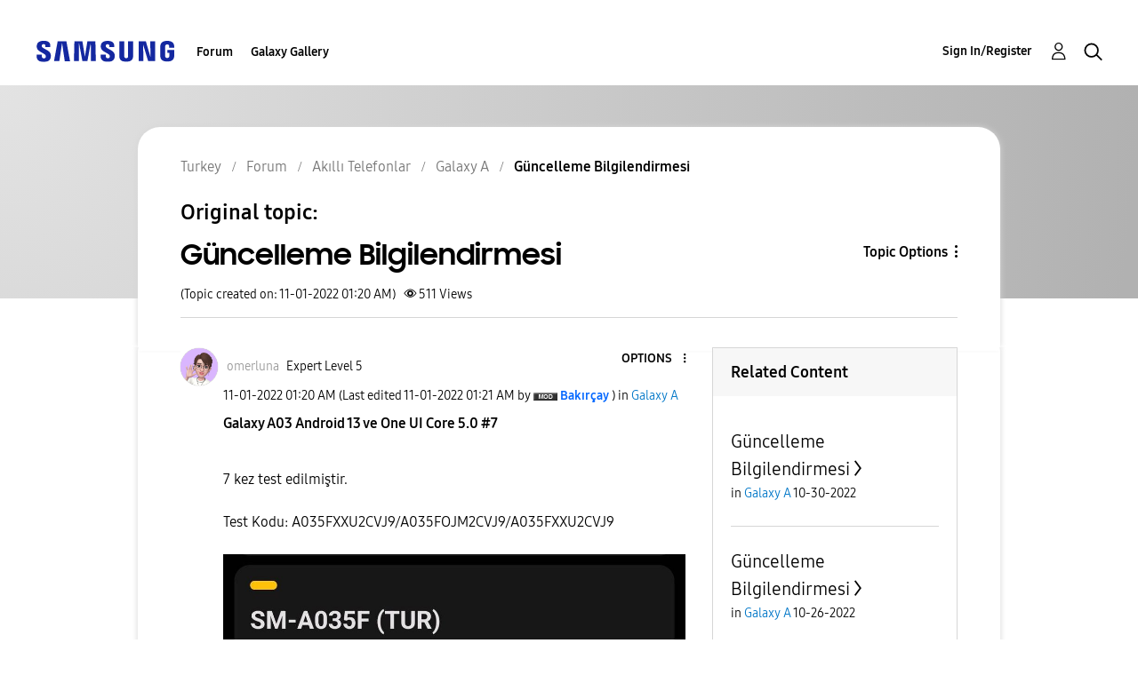

--- FILE ---
content_type: text/html; charset=UTF-8
request_url: https://r2.community.samsung.com/t5/Galaxy-A/G%C3%BCncelleme-Bilgilendirmesi/td-p/12496076
body_size: 1876
content:
<!DOCTYPE html>
<html lang="en">
<head>
    <meta charset="utf-8">
    <meta name="viewport" content="width=device-width, initial-scale=1">
    <title></title>
    <style>
        body {
            font-family: "Arial";
        }
    </style>
    <script type="text/javascript">
    window.awsWafCookieDomainList = [];
    window.gokuProps = {
"key":"AQIDAHjcYu/GjX+QlghicBgQ/7bFaQZ+m5FKCMDnO+vTbNg96AHzOpaJdCT16BNTHHOlBrRcAAAAfjB8BgkqhkiG9w0BBwagbzBtAgEAMGgGCSqGSIb3DQEHATAeBglghkgBZQMEAS4wEQQME93hLjFno3N6GTj9AgEQgDt/iV7X9Hdzof9EfVmH2hm5ve21Uzi52f21MPofygpjydkfDxvTMDpVtHV/BR549NavJWgn0JGR+3yffA==",
          "iv":"D549dAHkJAAAAsHl",
          "context":"eLzoo4pcZSpcZg4kj5RJD0hvdefCF6wY4lUAE7CfIw3mpESBni8iP4naquWWuCo9XXJ9GazfCBm4ABQXi7W/p6JGzml+2OFaLoxllxuD1eho0AGFF15irxSH7ypJAB4/s3As4+wnLC5LudwEifVO+w/NSnbZ9BZBsNDmm1kAMlaa24BgUvVUcVI4PlaRkATJtCTJtI7lTXzj0oGeK7YZWCmgpUsNO3puyQUqKPXrsWIMLj2XpaHxAQYpTPrykAUnt/f2tRuaOzLs2kLcWRZYRXAxrQjfjrml9+bjv4IflgIYxmcnHFJhOrU6NwuUEXl5Nq2n0McYeuWpvYazfK8Wm95WhEdiKv8PLia+bC4y4tVxJN85To5Fq0M7VL792mjfFLGzyt/GnGiJPRm3yte1tUDUq9MgC2Q03RjF"
};
    </script>
    <script src="https://bc0439715fa6.967eb88d.us-east-2.token.awswaf.com/bc0439715fa6/e566d069acb5/9c5f3411fe12/challenge.js"></script>
</head>
<body>
    <div id="challenge-container"></div>
    <script type="text/javascript">
        AwsWafIntegration.saveReferrer();
        AwsWafIntegration.checkForceRefresh().then((forceRefresh) => {
            if (forceRefresh) {
                AwsWafIntegration.forceRefreshToken().then(() => {
                    window.location.reload(true);
                });
            } else {
                AwsWafIntegration.getToken().then(() => {
                    window.location.reload(true);
                });
            }
        });
    </script>
    <noscript>
        <h1>JavaScript is disabled</h1>
        In order to continue, we need to verify that you're not a robot.
        This requires JavaScript. Enable JavaScript and then reload the page.
    </noscript>
</body>
</html>